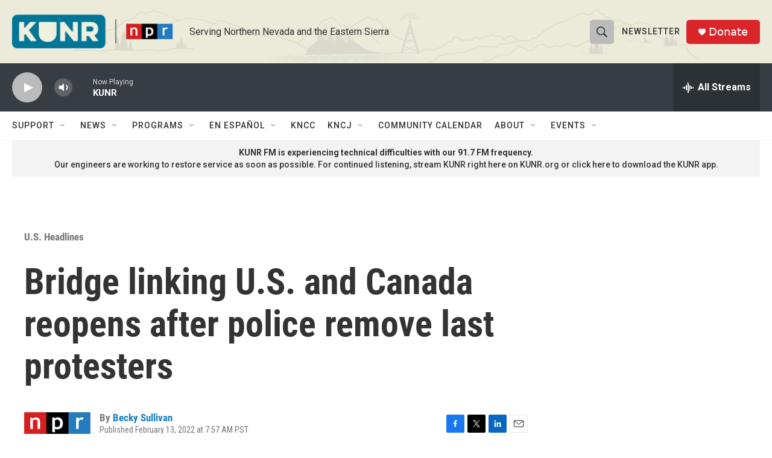

--- FILE ---
content_type: text/html; charset=utf-8
request_url: https://www.google.com/recaptcha/api2/aframe
body_size: 267
content:
<!DOCTYPE HTML><html><head><meta http-equiv="content-type" content="text/html; charset=UTF-8"></head><body><script nonce="3k_-x-dv_uwg0qKkwiFofA">/** Anti-fraud and anti-abuse applications only. See google.com/recaptcha */ try{var clients={'sodar':'https://pagead2.googlesyndication.com/pagead/sodar?'};window.addEventListener("message",function(a){try{if(a.source===window.parent){var b=JSON.parse(a.data);var c=clients[b['id']];if(c){var d=document.createElement('img');d.src=c+b['params']+'&rc='+(localStorage.getItem("rc::a")?sessionStorage.getItem("rc::b"):"");window.document.body.appendChild(d);sessionStorage.setItem("rc::e",parseInt(sessionStorage.getItem("rc::e")||0)+1);localStorage.setItem("rc::h",'1769315711687');}}}catch(b){}});window.parent.postMessage("_grecaptcha_ready", "*");}catch(b){}</script></body></html>